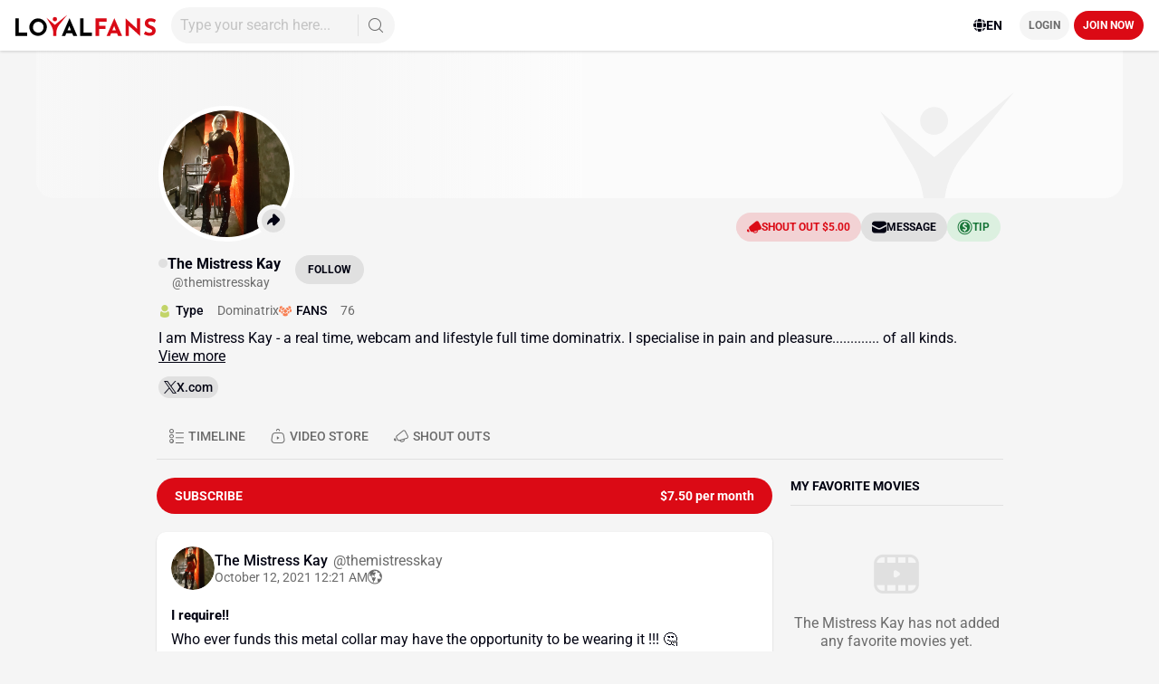

--- FILE ---
content_type: application/javascript
request_url: https://cdn-static.loyalfans.com/chunk-DRAVBYOT.js
body_size: 12731
content:
import{a as fe,b as Wt}from"./chunk-5Z3VY4VQ.js";import{a as z,b as ki}from"./chunk-HSWCX2AP.js";import{a as zt,b as Ei}from"./chunk-SI3O36YU.js";import{a as Ut,b as Ii}from"./chunk-PSJDFBVO.js";import{a as St,b as yt,c as It,e as kt,f as Et,h as Dt,i as Tt,k as Bt,l as Rt,n as jt,q as yi}from"./chunk-OHRV2TIX.js";import{b as _e,d as Ot}from"./chunk-6NLMMYZB.js";import{e as At,f as qt,h as Di,i as Ft,j as Vt,k as Nt,l as Ht,m as Lt,n as Gt,o as Qt,p as $t,q as Jt,s as Ti}from"./chunk-DJOQHYT4.js";import{a as j,b as U}from"./chunk-NJXKVZMW.js";import{a as Ct,b as bt}from"./chunk-K2AFPWYS.js";import{a as me,c as wt}from"./chunk-FZWC47LR.js";import{a as R,b as de}from"./chunk-PFEACSYP.js";import{c as ft,d as ut,f as wi}from"./chunk-DCHZML3O.js";import{a as Mt,b as Oi}from"./chunk-GQD2P7VD.js";import{a as ge,c as Pt}from"./chunk-AXYNNYOP.js";import{a as it,b as nt,h as Mi}from"./chunk-V2PQZAPT.js";import{b as Ye,d as et,f as tt}from"./chunk-PH2FTF4X.js";import{c as vt,g as Pi}from"./chunk-BQMHFBKI.js";import{a as gt,b as _t}from"./chunk-IPGSC5ZF.js";import{a as D,b as se}from"./chunk-SEEKVDHA.js";import{a as xt,b as Si}from"./chunk-72CTFAGD.js";import{S as at,T as st,U as lt,V as pt,W as ct,X as dt,_ as Oe}from"./chunk-ISXW7KUQ.js";import{k as ht,l as xi}from"./chunk-OKHBKQFW.js";import{m as mt}from"./chunk-3HHO65EM.js";import{N as rt,c as ot,h as pe,n as ce}from"./chunk-EU6IIETG.js";import{E as G,F as Q,a as Qe,b as Ci,c as $e,d as bi,i as Je,j as Xe,k as Ze,l as Ke}from"./chunk-O3KLUIZZ.js";import{c as T,d as B,f as le}from"./chunk-CAVXRBKH.js";import{$d as L,Aa as F,Cd as Le,Da as I,Db as h,Fb as v,Fc as Ve,Fe as te,Gc as Ne,Hb as Me,Ib as we,J as N,Jb as xe,Kb as f,La as Ce,Lb as r,Mb as a,Nb as g,Pc as p,Qc as c,Rb as ne,Rc as He,Rd as hi,Sb as oe,U as je,Ub as re,Xb as x,Ya as ie,Za as be,Zb as b,bc as Ue,cb as t,cc as ze,dc as We,de as Pe,g as J,hb as _,hc as Ae,je as Ge,ke as vi,la as X,mb as P,mc as l,nc as m,oc as C,pa as y,pc as H,pd as S,q as V,qb as k,qc as qe,r as Be,sa as O,sb as Z,sc as K,tc as Y,uc as ee,v as Re,yc as Fe,ye as ae,za as q,ze as E}from"./chunk-VOXXWNRR.js";import{e as w}from"./chunk-TWZW5B45.js";function Bi(e,i){e&1&&(r(0,"div",0)(1,"h3"),l(2),p(3,"translate"),a(),r(4,"div")(5,"span"),l(6),p(7,"translate"),a(),r(8,"a",2),l(9),p(10,"translate"),a()()()),e&2&&(t(2),C(" ",c(3,3,"global.promo_tools")),t(4),C("",c(7,5,"global.settings")," - "),t(3),m(c(10,7,"global.promo_tools")))}var Xt,Zt=w(()=>{U();de();_t();S();se();U();le();_t();te();Ei();Xt=(()=>{let i=class i extends R{constructor(o,s,n,u,M){super(M),this.deviceService=o,this.seoService=s,this.translateService=n,this.brandingService=u,this.links=[],this.translate={settings_promo_tools_title:this.translateService.instant("settings_promo_tools_page.settings_promo_tools_title"),referrals:this.translateService.instant("global.referrals"),your_referral_activity:this.translateService.instant("settings_promo_tools_main_page.your_referral_activity"),widgets:this.translateService.instant("global.widgets"),embeddable_widgets_and_tools:this.translateService.instant("settings_promo_tools_main_page.embeddable_widgets_and_tools"),social:this.translateService.instant("global.social"),connect_your_social_x_and_manage_autotweet_settings_and_options:this.translateService.instant("settings_promo_tools_main_page.connect_your_social_x_and_manage_autotweet_settings_and_options")},this.seoService.setSeo({title:this.translate.settings_promo_tools_title}),this.links=[{title:this.translate.referrals,description:this.translate.your_referral_activity,link:"/settings/promo-tools/referrals",icon:"lf-promo-referrals"},{title:this.translate.widgets,description:this.translate.embeddable_widgets_and_tools,link:"/settings/promo-tools/widgets",icon:"lf-widgets"},{title:this.translate.social,description:this.translate.connect_your_social_x_and_manage_autotweet_settings_and_options,link:"/settings/promo-tools/social",icon:"lf-social"}],this.brandingService.hasFeature("settingsWidget")||this.links.splice(1,1)}ngOnInit(){this.isMobile=this.deviceService.isMobile()}};i.\u0275fac=function(s){return new(s||i)(_(D),_(j),_(T),_(gt),_(I))},i.\u0275cmp=P({type:i,selectors:[["app-messages-main"]],standalone:!1,features:[k],decls:2,vars:2,consts:[[1,"title"],[3,"list"],["routerLink","/settings/promo-tools"]],template:function(s,n){s&1&&(h(0,Bi,11,9,"div",0),g(1,"app-links-list",1)),s&2&&(v(n.isMobile?-1:0),t(),f("list",n.links))},dependencies:[E,zt,B],encapsulation:2});let e=i;return e})()});function Ri(e,i){e&1&&(r(0,"div",0)(1,"h3")(2,"a",4),g(3,"i",5),a(),r(4,"span"),l(5),p(6,"translate"),a()(),r(7,"div")(8,"span"),l(9),p(10,"translate"),a(),r(11,"a",4),l(12),p(13,"translate"),a(),r(14,"span"),l(15," - "),a(),r(16,"a",6),l(17),p(18,"translate"),a()()()),e&2&&(t(5),m(c(6,4,"global.social")),t(4),C("",c(10,6,"global.settings")," - "),t(3),m(c(13,8,"global.promo_tools")),t(5),m(c(18,10,"global.social")))}var ke,Kt=w(()=>{U();de();bt();S();se();U();le();bt();te();Oi();ke=(()=>{let i=class i extends R{constructor(o,s,n,u,M,$){super(u),this.deviceService=o,this.seoService=s,this.translateService=n,this.injector=u,this.translateDomEventService=M,this.router=$,this.translate={settings_social_title:this.translateService.instant("settings_promo_tools_page.settings_social_title")},this.seoService.setSeo({title:this.translate.settings_social_title})}ngOnInit(){this.isMobile=this.deviceService.isMobile(),this.getTranslationWithLink()}ngOnDestroy(){this.onTranslateEventStub.unsubscribe()}getTranslationWithLink(){this.onTranslateEventStub=this.translateDomEventService.onEvent.subscribe({next:o=>{o?.translateevent==="auto-tweets"&&this.router.navigateByUrl("/settings/account/linked-accounts")}})}};i.\u0275fac=function(s){return new(s||i)(_(D),_(j),_(T),_(I),_(Ct),_(ae))},i.\u0275cmp=P({type:i,selectors:[["app-social"]],standalone:!1,features:[k],decls:6,vars:6,consts:[[1,"title"],[1,"main-col"],[1,"twitter-account"],[1,"twitter-account-exp",3,"innerHTML"],["routerLink","/settings/promo-tools"],[1,"lf-back"],["routerLink","/settings/promo-tools/social"]],template:function(s,n){s&1&&(h(0,Ri,19,12,"div",0),r(1,"div",1)(2,"div",2),g(3,"p",3),p(4,"translate"),p(5,"safeHtml"),a()()),s&2&&(v(n.isMobile?-1:0),t(3),f("innerHTML",c(5,4,c(4,2,"settings_promo_tools_page.configure_auto_tweets")),ie))},dependencies:[E,B,Mt],styles:[".twitter-account-data[_ngcontent-%COMP%]{text-transform:uppercase;font-weight:700}.twitter-account-data[_ngcontent-%COMP%]   i[_ngcontent-%COMP%]{color:var(--primary)}.twitter-account[_ngcontent-%COMP%]   .twitter-page-box[_ngcontent-%COMP%]{border:4px solid var(--border);position:relative;display:flex;margin-top:30px}.twitter-account[_ngcontent-%COMP%]   .twitter-page-box[_ngcontent-%COMP%]   .account-name[_ngcontent-%COMP%]{width:150px;margin:-30px 0 0 30px;text-align:center;float:left}.twitter-account[_ngcontent-%COMP%]   .twitter-page-box[_ngcontent-%COMP%]   .account-name[_ngcontent-%COMP%] > img[_ngcontent-%COMP%]{width:130px;height:130px;-webkit-border-radius:50%;-moz-border-radius:50%;border-radius:50%}.twitter-account[_ngcontent-%COMP%]   .twitter-page-box[_ngcontent-%COMP%]   .account-name[_ngcontent-%COMP%]   .name[_ngcontent-%COMP%]   h1[_ngcontent-%COMP%]{font-size:14px;margin-bottom:0}.twitter-account[_ngcontent-%COMP%]   .twitter-page-box[_ngcontent-%COMP%]   .account-name[_ngcontent-%COMP%]   .name[_ngcontent-%COMP%]   p[_ngcontent-%COMP%]{font-size:12px;color:var(--border);text-transform:lowercase}.twitter-account[_ngcontent-%COMP%]   .twitter-page-box[_ngcontent-%COMP%]   .settings[_ngcontent-%COMP%]{width:60%;margin-left:auto;margin-top:40px}.twitter-account[_ngcontent-%COMP%]   .twitter-page-box[_ngcontent-%COMP%]   .settings[_ngcontent-%COMP%]   .checkbox[_ngcontent-%COMP%]{float:left;width:50%}.twitter-account[_ngcontent-%COMP%]   .twitter-page-box[_ngcontent-%COMP%]   .settings[_ngcontent-%COMP%]   .checkbox[_ngcontent-%COMP%]   label[_ngcontent-%COMP%]{text-transform:none;font-weight:400}.twitter-account[_ngcontent-%COMP%]   .twitter-page-box[_ngcontent-%COMP%]   .settings[_ngcontent-%COMP%]   .checkbox[_ngcontent-%COMP%]   input[_ngcontent-%COMP%]{width:15px;height:15px}.twitter-account[_ngcontent-%COMP%]   .unlink-btn[_ngcontent-%COMP%]{margin-top:10px}","@media (max-width: 991px){.twitter-account[_ngcontent-%COMP%]   .twitter-page-box[_ngcontent-%COMP%]   .settings[_ngcontent-%COMP%]{width:60%;margin-top:10px;margin-bottom:10px}.twitter-account[_ngcontent-%COMP%]   .twitter-page-box[_ngcontent-%COMP%]   .settings[_ngcontent-%COMP%]   .checkbox[_ngcontent-%COMP%]{float:none;width:100%}}@media (max-width: 767px){.twitter-account[_ngcontent-%COMP%]   .twitter-page-box[_ngcontent-%COMP%]{flex-direction:column}.twitter-account[_ngcontent-%COMP%]   .twitter-page-box[_ngcontent-%COMP%]   .settings[_ngcontent-%COMP%]{margin-left:20px}}"]});let e=i;return e})()});var ei,Ee=w(()=>{X();Ce();S();Pe();ei=(()=>{let i=class i{constructor(o){this.http=o}getReferrals(o){return this.http.post("/api/v1/settings/referrals",o).pipe(N(s=>Be(s.error||"Server error")))}updateReferrals(o){return this.http.post("/api/v1/settings/referrals/update",o)}};i.\u0275fac=function(s){return new(s||i)(O(L))},i.\u0275prov=y({token:i,factory:i.\u0275fac});let e=i;return e})()});var ti,ii=w(()=>{Oe();S();Oe();Wt();ti=(()=>{let i=class i{constructor(o,s){this.dialogRef=o,this.data=s}ngOnInit(){}close(){this.dialogRef.close()}};i.\u0275fac=function(s){return new(s||i)(_(at),_(st))},i.\u0275cmp=P({type:i,selectors:[["app-qr-code-dialog"]],standalone:!1,decls:6,vars:1,consts:[[1,"qr-code-dialog-wrap"],["mat-dialog-title",""],["matDialogClose","",1,"lf-close"],[1,"qr-container"],["size","320","centerImageSize","60",3,"value"]],template:function(s,n){s&1&&(r(0,"div",0)(1,"div",1),g(2,"button",2),a(),r(3,"mat-dialog-content")(4,"div",3),g(5,"app-scan-code",4),a()()()),s&2&&(t(5),f("value",n.data.url))},dependencies:[pt,ct,dt,fe],styles:[".qr-code-dialog{max-width:100%!important;position:static;top:0;width:100%;height:100vh}  .qr-code-dialog .mat-mdc-dialog-surface{border-radius:0}  .qr-code-dialog app-qr-code-dialog{position:relative;height:100%;width:100%;display:block}  .qr-code-dialog app-qr-code-dialog .qr-code-dialog-wrap{height:100%;display:flex;flex-flow:column nowrap;width:100%}  .qr-code-dialog app-qr-code-dialog .qr-code-dialog-wrap .mat-mdc-dialog-content{display:flex;flex-flow:column nowrap;justify-content:center;align-items:center;max-height:none}"]});let e=i;return e})()});var he,ni=w(()=>{X();Ce();X();he=class{constructor(i){this.settingsService=i,this.referralsSubject=new J([]),this.loadingSubject=new J(!1),this.loadedSubject=new J(!1),this.noDataSubject=new J(!1),this.loading$=this.loadingSubject.asObservable(),this.noData$=this.noDataSubject.asObservable(),this.loaded$=this.loadedSubject.asObservable()}loadReferrals(i){this.loadingSubject.next(!0),this.noDataSubject.next(!1),this.settingsService.getReferrals(i).pipe(N(()=>V([])),je(()=>this.loadingSubject.next(!1))).subscribe(d=>(this.pageMeta={current_page:d.page,total:d.total_results,last_page:d.last_page},d.list.length||this.noDataSubject.next(!0),this.referralPlanSwitchOptions=d.referral_plan_switch_options,this.loadedSubject.getValue()||this.loadedSubject.next(!0),this.referralsSubject.next(d.list)))}connect(i){return this.referralsSubject.asObservable()}disconnect(i){this.referralsSubject.complete(),this.loadingSubject.complete()}}});function Ni(e,i){e&1&&(r(0,"div",0)(1,"h3")(2,"a",35),g(3,"i",36),a(),r(4,"span"),l(5),p(6,"translate"),a()(),r(7,"div")(8,"span"),l(9),p(10,"translate"),a(),r(11,"a",35),l(12),p(13,"translate"),a(),r(14,"span"),l(15," - "),a(),r(16,"a",37),l(17),p(18,"translate"),a()()()),e&2&&(t(5),m(c(6,4,"global.referrals")),t(4),C("",c(10,6,"global.settings")," - "),t(3),m(c(13,8,"global.promo_tools")),t(5),m(c(18,10,"global.referrals")))}function Hi(e,i){if(e&1&&(r(0,"div",21),l(1),p(2,"translate"),p(3,"translate"),a()),e&2){let d=b();t(),qe(" ",c(2,3,"settings_promo_tools_referrals_page.this_is_not_a_valid_1")," ",d.env.BRANDING.title," ",c(3,5,"settings_promo_tools_referrals_page.this_is_not_a_valid_url_2")," ")}}function Li(e,i){if(e&1){let d=re();r(0,"div",16),x("click",function(){q(d);let s=b();return F(s.openQRDialog(s.customUrl))}),g(1,"app-scan-code",17),a()}if(e&2){let d=b();t(),f("value",d.customUrl)}}function Gi(e,i){e&1&&g(0,"mat-progress-bar",24)}function Qi(e,i){e&1&&(r(0,"mat-header-cell"),l(1),p(2,"translate"),a()),e&2&&(t(),m(c(2,1,"global.name")))}function $i(e,i){if(e&1&&(r(0,"mat-cell")(1,"a",38)(2,"figure"),g(3,"app-user-avatar",39),a(),r(4,"span"),l(5),a()()()),e&2){let d=i.$implicit;t(),f("routerLink",Ne(6,Vi,(d.user_type==="member"?"/fan/":"/")+d.slug)),t(2),f("userPhoto",d.profile_photo==null||d.profile_photo.images==null?null:d.profile_photo.images.small)("userName",d.name)("avatarSize",40)("marginShorthand","10px 10px 10px 0"),t(2),m(d.name)}}function Ji(e,i){e&1&&(r(0,"mat-header-cell"),l(1),p(2,"translate"),a()),e&2&&(t(),C(" ",c(2,1,"global.user_type")," "))}function Xi(e,i){e&1&&(r(0,"span",40),l(1),p(2,"translate"),a()),e&2&&(t(),C(" ",c(2,1,"global.content_creator")," "))}function Zi(e,i){e&1&&(r(0,"span",40),l(1),p(2,"translate"),a()),e&2&&(t(),C(" ",c(2,1,"global.fan")," "))}function Ki(e,i){if(e&1&&(r(0,"mat-cell"),h(1,Xi,3,3,"span",40),h(2,Zi,3,3,"span",40),a()),e&2){let d=i.$implicit;t(),v(d.user_type==="model"?1:-1),t(),v(d.user_type==="member"?2:-1)}}function Yi(e,i){e&1&&(r(0,"mat-header-cell"),l(1),p(2,"translate"),a()),e&2&&(t(),m(c(2,1,"global.joined_at")))}function en(e,i){if(e&1&&(r(0,"mat-cell")(1,"span"),l(2),p(3,"formatDate"),a()()),e&2){let d=i.$implicit;t(2),m(He(3,1,d.joined_at.date,"LL"))}}function tn(e,i){e&1&&g(0,"mat-header-row")}function nn(e,i){e&1&&g(0,"mat-row")}function on(e,i){e&1&&(r(0,"div",33),l(1),p(2,"translate"),a()),e&2&&(t(),C(" ",c(2,1,"settings_promo_tools_referrals_page.no_referred_users_found")," "))}var Fi,Vi,ri,ai=w(()=>{Ot();Q();de();Ee();ni();U();ii();S();Ee();Oe();se();Q();U();le();te();Pt();rt();wi();wt();yi();Ot();Si();Wt();hi();xi();Fi=()=>[10,20,50,100],Vi=e=>[e];ri=(()=>{let i=class i extends R{constructor(o,s,n,u,M,$,ve){super(M),this.referralsService=o,this.dialog=s,this.deviceService=n,this.userService=u,this.injector=M,this.seoService=$,this.translateService=ve,this.wrongUrl=!1,this.baseUrlRegEx=/http[s]?:\/\/(www\.)?loyalfans\.com(\/?.*)/i,this.env=ENV,this.translate={the_code_is_copied:this.translateService.instant("global.the_code_is_copied"),success:this.translateService.instant("global.success"),error:this.translateService.instant("global.error"),settings_referrals_title:this.translateService.instant("settings_promo_tools_referrals_page.settings_referrals_title")},this.seoService.setSeo({title:this.translate.settings_referrals_title}),this.columns=["name","user_type","joined_at"],this.payload={page:1,limit:10},this.referralUrl=u.user.referral_url,this.uid=u.user.user.uid,this.slug=u.user.user.slug}ngOnInit(){this.isMobile=this.deviceService.isMobile(),this.dataSource=new he(this.referralsService),this.dataSource.loadReferrals(this.payload)}ngAfterViewInit(){this.paginatorStub=this.paginator.page.subscribe(this.loadPage.bind(this))}loadPage(o){if(!o)return;let s=this.payload;s.page=o.pageIndex+1,s.limit!==o.pageSize&&(s.limit=o.pageSize),this.dataSource.loadReferrals(s)}generateUrl(){this.wrongUrl=!1,this.baseUrlRegEx.test(this.customUrl)?(this.customUrl.indexOf("http:")!==-1&&(this.customUrl=this.customUrl.replace("http:","https:")),this.customUrl+=(this.customUrl.includes("?")?"&":"?")+"ref="+this.userService.user.user.uid):this.wrongUrl=!0}share(o){switch(o){case"fb":window.open("https://www.facebook.com/sharer/sharer.php?u="+this.referralUrl,new Date().getTime()+"","width=650,height=280,toolbar=0,menubar=0,location=0,status=0,scrollbars=0,resizable=1,left=0,top=0");break;case"tw":window.open("https://x.com/intent/tweet?text="+encodeURI(this.referralUrl)+"&url="+encodeURI(this.referralUrl),new Date().getTime()+"","width=650,height=280,toolbar=0,menubar=0,location=0,status=1,scrollbars=0,resizable=1,left=0,top=0");break;case"tu":window.open("https://www.tumblr.com/widgets/share/tool?shareSource=legacy&canonicalUrl="+encodeURI(this.referralUrl)+"&posttype=link",new Date().getTime()+"","width=650,height=280,toolbar=0,menubar=0,location=0,status=1,scrollbars=0,resizable=1,left=0,top=0");break;case"pi":window.open("https://www.pinterest.com/pin/create/button/?url="+encodeURI(this.referralUrl)+"&media&description="+this.referralUrl,new Date().getTime()+"","width=650,height=280,toolbar=0,menubar=0,location=0,status=1,scrollbars=0,resizable=1,left=0,top=0");break}}get shareEmail(){return`mailto:?subject=${encodeURI(this.referralUrl)}&body=${encodeURI(this.referralUrl)}`}updateReferrals(o){this.referralsService.updateReferrals(o).subscribe(s=>{this.dataSource.referralPlanSwitchOptions=s.referral_plan_switch_options},s=>{let n=s.error;this.toastrError(n.message,this.translate.error)})}copySuccess(){this.toastrSuccess(this.translate.the_code_is_copied,this.translate.success)}openQRDialog(o){this.dialog.open(ti,{panelClass:"qr-code-dialog",data:{url:o}})}ngOnDestroy(){this.paginatorStub&&this.paginatorStub.unsubscribe(),this.referralsDialogAfterClosedStub&&this.referralsDialogAfterClosedStub.unsubscribe(),this.updateReferralsHttpStub&&this.updateReferralsHttpStub.unsubscribe()}};i.\u0275fac=function(s){return new(s||i)(_(ei),_(lt),_(D),_(G),_(I),_(j),_(T))},i.\u0275cmp=P({type:i,selectors:[["app-referrals"]],viewQuery:function(s,n){if(s&1&&Ue(_e,7),s&2){let u;ze(u=We())&&(n.paginator=u.first)}},standalone:!1,features:[k],decls:129,vars:97,consts:[[1,"title"],[1,"main-col"],[1,"referral-wrapper"],["mat-align-tabs","center","animationDuration","0ms"],[3,"label"],[1,"tabs-inner-container"],[1,"offer-card"],[1,"offer"],[1,"offer-info"],[1,"offer-info","offer-member-referral"],[1,"share-wrapper"],[1,"share-title"],[1,"share-box"],[1,"actions"],["ngxClipboard","",1,"btn","btn-primary","btn-sm",3,"cbOnSuccess","cbContent"],[1,"lf-copy-outline"],[1,"qr-container",3,"click"],["size","320","centerImageSize","60",3,"value"],[1,"share-box","white-bg"],["type","text",3,"ngModelChange","placeholder","ngModel"],[1,"btn","btn-primary","btn-sm",3,"click"],[1,"share-error"],[1,"share-note"],[1,"qr-container"],["mode","indeterminate"],["matSortDisableClear","",3,"dataSource"],["matColumnDef","name"],[4,"matHeaderCellDef"],[4,"matCellDef"],["matColumnDef","user_type"],["matColumnDef","joined_at"],[4,"matHeaderRowDef"],[4,"matRowDef","matRowDefColumns"],[1,"no-records"],[3,"length","pageSize","pageSizeOptions"],["routerLink","/settings/promo-tools"],[1,"lf-back"],["routerLink","/settings/promo-tools/referrals"],[1,"referral-link",3,"routerLink"],[3,"userPhoto","userName","avatarSize","marginShorthand"],[1,"capitalize"]],template:function(s,n){s&1&&(h(0,Ni,19,12,"div",0),r(1,"div",1)(2,"div",2)(3,"mat-tab-group",3)(4,"mat-tab",4),p(5,"translate"),r(6,"div",5)(7,"p"),l(8),p(9,"translate"),r(10,"strong"),l(11),p(12,"translate"),a(),l(13),p(14,"translate"),a(),r(15,"label",6)(16,"div",7)(17,"div")(18,"b"),l(19,"5%"),a(),r(20,"span"),l(21),p(22,"translate"),a()()(),r(23,"div",8)(24,"p"),l(25),p(26,"translate"),a()()(),r(27,"label",6)(28,"div",7)(29,"div")(30,"b"),l(31,"5%"),a(),r(32,"span"),l(33),p(34,"translate"),a()()(),r(35,"div",9)(36,"p"),l(37),p(38,"translate"),g(39,"br")(40,"br"),l(41),p(42,"translate"),g(43,"br")(44,"br"),l(45),p(46,"translate"),a(),r(47,"b"),l(48),p(49,"translate"),a()()(),r(50,"p"),l(51),p(52,"translate"),a(),r(53,"div",10)(54,"div",11),l(55),p(56,"translate"),a(),r(57,"div",12)(58,"span"),l(59),a(),r(60,"div",13)(61,"button",14),x("cbOnSuccess",function(){return n.copySuccess()}),g(62,"i",15),r(63,"span"),l(64),p(65,"translate"),a()()()(),r(66,"div",16),x("click",function(){return n.openQRDialog(n.env.BRANDING.baseUrl+"/"+n.slug)}),g(67,"app-scan-code",17),a(),g(68,"hr"),a(),r(69,"div",10)(70,"div",11),l(71),p(72,"translate"),a(),r(73,"div",12)(74,"span"),l(75),a(),r(76,"div",13)(77,"button",14),x("cbOnSuccess",function(){return n.copySuccess()}),g(78,"i",15),r(79,"span"),l(80),p(81,"translate"),a()()()(),r(82,"div",16),x("click",function(){return n.openQRDialog(n.env.BRANDING.baseUrl+"/register?ref="+n.uid)}),g(83,"app-scan-code",17),a(),g(84,"hr"),a(),r(85,"div",10)(86,"div",11),l(87),p(88,"translate"),a(),r(89,"div",18)(90,"input",19),p(91,"translate"),ee("ngModelChange",function(M){return Y(n.customUrl,M)||(n.customUrl=M),M}),a(),r(92,"div",13)(93,"button",20),x("click",function(){return n.generateUrl()}),r(94,"span"),l(95),p(96,"translate"),a()(),r(97,"button",14),x("cbOnSuccess",function(){return n.copySuccess()}),g(98,"i",15),r(99,"span"),l(100),p(101,"translate"),a()()()(),h(102,Hi,4,7,"div",21),r(103,"div",22)(104,"span"),l(105),p(106,"translate"),a(),l(107),p(108,"translate"),a(),h(109,Li,2,1,"div",23),a()()(),r(110,"mat-tab",4),p(111,"translate"),h(112,Gi,1,0,"mat-progress-bar",24),p(113,"async"),r(114,"mat-table",25),ne(115,26),Z(116,Qi,3,3,"mat-header-cell",27)(117,$i,6,8,"mat-cell",28),oe(),ne(118,29),Z(119,Ji,3,3,"mat-header-cell",27)(120,Ki,3,2,"mat-cell",28),oe(),ne(121,30),Z(122,Yi,3,3,"mat-header-cell",27)(123,en,4,4,"mat-cell",28),oe(),Z(124,tn,1,0,"mat-header-row",31)(125,nn,1,0,"mat-row",32),a(),h(126,on,3,3,"div",33),p(127,"async"),g(128,"mat-paginator",34),a()()()()),s&2&&(v(n.isMobile?-1:0),t(4),f("label",Fe(c(5,46,"settings_promo_tools_referrals_page.refer_a_user"))),t(4),H(" ",n.env.BRANDING.title," ",c(9,48,"settings_promo_tools_referrals_page.is_offering_1")," "),t(3),m(c(12,50,"settings_promo_tools_referrals_page.lifetime_revenue_sharing_2")),t(2),C(" ",c(14,52,"settings_promo_tools_referrals_page.for_referring_content_creators_and_or_fans_to_the_platform_3")," "),t(8),m(c(22,54,"settings_promo_tools_referrals_page.will_pay_you_for_referring_other_creators")),t(4),m(c(26,56,"settings_promo_tools_referrals_page.when_you_refer_another_content_creator")),t(8),m(c(34,58,"settings_promo_tools_referrals_page.will_pay_you_for_referring_fans_to_other_creators")),t(4),C(" ",c(38,60,"settings_promo_tools_referrals_page.share_your_fans_with_other_creators_1")," "),t(4),C(" ",c(42,62,"settings_promo_tools_referrals_page.when_you_refer_a_fan_to_2")," "),t(4),C(" ",c(46,64,"settings_promo_tools_referrals_page.this_is_a_great_way_for_you_to_help_promote_3")," "),t(3),m(c(49,66,"settings_promo_tools_referrals_page.customers_must_spend_value_or_more_to_qualify_for_the_referral")),t(3),m(c(52,68,"settings_promo_tools_referrals_page.use_the_links_below_to_promote_and")),t(4),C("",c(56,70,"settings_promo_tools_referrals_page.link_to_my_profile")," "),t(4),H("",n.env.BRANDING.baseUrl,"/",n.slug),t(2),f("cbContent",n.env.BRANDING.baseUrl+"/"+n.slug),t(3),m(c(65,72,"global.copy")),t(3),f("value",n.env.BRANDING.baseUrl+"/"+n.slug),t(4),C(" ",c(72,74,"settings_promo_tools_referrals_page.link_to_signup_page")," "),t(4),H("",n.env.BRANDING.baseUrl,"/register?ref=",n.uid),t(2),f("cbContent",n.env.BRANDING.baseUrl+"/register?ref="+n.uid),t(3),m(c(81,76,"global.copy")),t(3),f("value",n.env.BRANDING.baseUrl+"/register?ref="+n.uid),t(4),C(" ",c(88,78,"settings_promo_tools_referrals_page.custom_link_Insert_the_link_to_whatever")," "),t(3),f("placeholder",c(91,80,"settings_promo_tools_referrals_page.insert_your_url_here")),K("ngModel",n.customUrl),t(5),m(c(96,82,"global.generate")),t(2),f("cbContent",n.customUrl),t(3),m(c(101,84,"global.copy")),t(2),v(n.wrongUrl?102:-1),t(3),m(c(106,86,"settings_promo_tools_referrals_page.note_1")),t(2),C(" ",c(108,88,"settings_promo_tools_referrals_page.you_can_create_a_custom_link_to_any_post_2")," "),t(2),v(n.customUrl!=null&&n.customUrl.length&&!n.wrongUrl?109:-1),t(),f("label",c(111,90,"settings_promo_tools_referrals_page.referred_user_list")),t(2),v(c(113,92,n.dataSource.loading$)?112:-1),t(2),f("dataSource",n.dataSource),t(10),f("matHeaderRowDef",n.columns),t(),f("matRowDefColumns",n.columns),t(),v(c(127,94,n.dataSource.noData$)?126:-1),t(2),f("length",n.dataSource==null||n.dataSource.pageMeta==null?null:n.dataSource.pageMeta.total)("pageSize",n.payload.limit)("pageSizeOptions",Ve(96,Fi)))},dependencies:[E,ge,ot,pe,ce,ft,ut,me,St,It,Tt,kt,yt,Bt,Et,Dt,Rt,jt,_e,xt,fe,Le,ht,B],styles:['@charset "UTF-8";[_ngcontent-%COMP%]:root{--font-icon: "lf";--lf-undo-outline: "\\ea95";--lf-visual-effects: "\\e984";--lf-arrows-expand_1: "\\e904";--lf-check: "\\e908";--lf-emoji-recent: "\\ea0a";--lf-arrow-2-down: "\\e9c4"}[_nghost-%COMP%]   mat-paginator[_ngcontent-%COMP%]{padding:10px 0}.referral-wrapper[_ngcontent-%COMP%]{margin:-15px 0 0}.referral-wrapper[_ngcontent-%COMP%]   mat-row[_ngcontent-%COMP%]:last-child   mat-cell[_ngcontent-%COMP%]{border-bottom:1px solid var(--text)}.referral-wrapper[_ngcontent-%COMP%]   .tabs-inner[_ngcontent-%COMP%]{display:flex;justify-content:center;border-bottom:2px solid var(--border)}.referral-wrapper[_ngcontent-%COMP%]   .tabs-inner[_ngcontent-%COMP%]   li[_ngcontent-%COMP%]   a[_ngcontent-%COMP%]{display:flex;align-items:center;height:50px;padding:0 15px;text-transform:uppercase;font-size:14px;font-weight:700;color:var(--text);position:relative}.referral-wrapper[_ngcontent-%COMP%]   .tabs-inner[_ngcontent-%COMP%]   li[_ngcontent-%COMP%]   a[_ngcontent-%COMP%]   em[_ngcontent-%COMP%]{margin:0 0 0 6px;color:var(--primary)}.referral-wrapper[_ngcontent-%COMP%]   .tabs-inner[_ngcontent-%COMP%]   li[_ngcontent-%COMP%]   a[_ngcontent-%COMP%]:before{content:"";display:none;position:absolute;top:100%;left:0;right:0;border-bottom:2px solid var(--primary)}.referral-wrapper[_ngcontent-%COMP%]   .tabs-inner[_ngcontent-%COMP%]   li.active[_ngcontent-%COMP%]   a[_ngcontent-%COMP%]:before{display:block}.referral-wrapper[_ngcontent-%COMP%]   .tabs-inner[_ngcontent-%COMP%]   li.disabled[_ngcontent-%COMP%]   a[_ngcontent-%COMP%]{pointer-events:none;color:var(--border);font-weight:400}.referral-wrapper[_ngcontent-%COMP%]   .tabs-inner[_ngcontent-%COMP%]   li.disabled[_ngcontent-%COMP%]   a[_ngcontent-%COMP%]   em[_ngcontent-%COMP%]{color:var(--primary)}.referral-wrapper[_ngcontent-%COMP%]   .tabs-inner-container[_ngcontent-%COMP%]{padding:20px 0}.referral-wrapper[_ngcontent-%COMP%]   .tabs-inner-container[_ngcontent-%COMP%]   p[_ngcontent-%COMP%]{margin:20px 0}.referral-wrapper[_ngcontent-%COMP%]   .offer-card[_ngcontent-%COMP%]{padding:0;margin:0 0 20px;font-weight:400;border:1px solid var(--border);display:block;transition:border-color .3s ease-in-out}.referral-wrapper[_ngcontent-%COMP%]   .offer-card[_ngcontent-%COMP%]   .offer[_ngcontent-%COMP%]{display:flex;align-items:center;justify-content:space-between;transition:all .3s ease-in-out;height:100px;background-color:var(--primary);color:var(--btn-primary-text);padding:0 50px}.referral-wrapper[_ngcontent-%COMP%]   .offer-card[_ngcontent-%COMP%]   .offer[_ngcontent-%COMP%]   b[_ngcontent-%COMP%]{display:block;font-size:60px;line-height:44px;overflow:visible;font-weight:900;margin:0 15px 0 0;letter-spacing:-2px}.referral-wrapper[_ngcontent-%COMP%]   .offer-card[_ngcontent-%COMP%]   .offer[_ngcontent-%COMP%]   span[_ngcontent-%COMP%]{display:block;text-transform:uppercase;font-weight:700;font-size:14px}.referral-wrapper[_ngcontent-%COMP%]   .offer-card[_ngcontent-%COMP%]   .offer[_ngcontent-%COMP%] > div[_ngcontent-%COMP%]{display:flex;align-items:flex-end}.referral-wrapper[_ngcontent-%COMP%]   .offer-card[_ngcontent-%COMP%]   .offer-info[_ngcontent-%COMP%]{padding:0 20px;border-top:0;min-height:80px;display:flex;align-items:center;justify-content:space-between;transition:background-color .3s ease-in-out;background-color:hsl(var(--primary-hsl)/10%)}.referral-wrapper[_ngcontent-%COMP%]   .offer-card[_ngcontent-%COMP%]   .offer-info.offer-member-referral[_ngcontent-%COMP%]{display:block}.referral-wrapper[_ngcontent-%COMP%]   .offer-card[_ngcontent-%COMP%]   .offer-info[_ngcontent-%COMP%]   p[_ngcontent-%COMP%]{margin:0 30px 0 0;display:block}.referral-wrapper[_ngcontent-%COMP%]   .offer-card[_ngcontent-%COMP%]   .offer-info[_ngcontent-%COMP%]   b[_ngcontent-%COMP%]{color:var(--primary);font-size:12px}.referral-wrapper[_ngcontent-%COMP%]   .offer-card[_ngcontent-%COMP%]   .offer-info[_ngcontent-%COMP%]   .offer-checkbox[_ngcontent-%COMP%]{flex:1 0 148px;max-width:148px;padding:0 10px;transition:all .3s ease-in-out;display:flex;align-items:center;justify-content:flex-start;font-size:12px;text-align:left;background-color:hsl(var(--primary-hsl)/20%);color:var(--text)}.referral-wrapper[_ngcontent-%COMP%]   .offer-card[_ngcontent-%COMP%]   .offer-info[_ngcontent-%COMP%]   .offer-checkbox[_ngcontent-%COMP%]   i[_ngcontent-%COMP%]{margin:0 6px 0 0;display:flex;align-items:center;justify-content:center;border:1px solid var(--bg2);width:14px;height:14px;font-style:normal;transition:all .3s ease-in-out;background-color:var(--primary);color:var(--btn-primary-text);border-color:var(--primary)}.referral-wrapper[_ngcontent-%COMP%]   .offer-card[_ngcontent-%COMP%]   .offer-info[_ngcontent-%COMP%]   .offer-checkbox[_ngcontent-%COMP%]   i[_ngcontent-%COMP%]:before{font-family:var(--font-icon);content:var(--lf-check);font-weight:600;font-size:10px}.referral-wrapper[_ngcontent-%COMP%]   .offer-card[_ngcontent-%COMP%]   .offer-info[_ngcontent-%COMP%]   .offer-checkbox[_ngcontent-%COMP%]   b[_ngcontent-%COMP%]{display:block}.referral-wrapper[_ngcontent-%COMP%]   .offer-card[_ngcontent-%COMP%]   .offer-info[_ngcontent-%COMP%]   .offer-checkbox[_ngcontent-%COMP%]   span[_ngcontent-%COMP%]{font-weight:400;display:none}.referral-wrapper[_ngcontent-%COMP%]   .offer-card[_ngcontent-%COMP%]:hover{border-color:var(--primary)}.referral-wrapper[_ngcontent-%COMP%]   .info[_ngcontent-%COMP%]{color:#969696;display:block;margin:-10px 0 20px}.referral-wrapper[_ngcontent-%COMP%]   .share-wrapper[_ngcontent-%COMP%]{margin-bottom:20px}.referral-wrapper[_ngcontent-%COMP%]   .share-wrapper[_ngcontent-%COMP%]   .qr-container[_ngcontent-%COMP%]{display:flex;justify-content:center}.referral-wrapper[_ngcontent-%COMP%]   .share-wrapper[_ngcontent-%COMP%]   .qr-container[_ngcontent-%COMP%]   qr-code[_ngcontent-%COMP%]{cursor:pointer}.referral-wrapper[_ngcontent-%COMP%]   .share-wrapper[_ngcontent-%COMP%]   hr[_ngcontent-%COMP%]{margin-bottom:10px}.referral-wrapper[_ngcontent-%COMP%]   .share-title[_ngcontent-%COMP%]{font-size:14px;font-weight:700;margin-bottom:10px}.referral-wrapper[_ngcontent-%COMP%]   .share-note[_ngcontent-%COMP%]{font-size:14px;margin-top:10px}.referral-wrapper[_ngcontent-%COMP%]   .share-note[_ngcontent-%COMP%]   span[_ngcontent-%COMP%]{color:var(--primary)}.referral-wrapper[_ngcontent-%COMP%]   .share-error[_ngcontent-%COMP%]{font-size:14px;color:var(--primary)}.referral-wrapper[_ngcontent-%COMP%]   .share-box[_ngcontent-%COMP%]{height:40px;border:1px solid var(--border);padding:0 4px 0 20px;display:flex;align-items:center;justify-content:space-between;background:var(--bg)}.referral-wrapper[_ngcontent-%COMP%]   .share-box.white-bg[_ngcontent-%COMP%]{background:var(--bg)}.referral-wrapper[_ngcontent-%COMP%]   .share-box[_ngcontent-%COMP%]   input[_ngcontent-%COMP%]{background:none;width:80%}.referral-wrapper[_ngcontent-%COMP%]   .share-box[_ngcontent-%COMP%]   .actions[_ngcontent-%COMP%]{display:flex;position:relative}.referral-wrapper[_ngcontent-%COMP%]   .share-box[_ngcontent-%COMP%]   .actions[_ngcontent-%COMP%]   button[_ngcontent-%COMP%]{margin:0 0 0 4px;display:flex;font-size:12px;height:30px}.referral-wrapper[_ngcontent-%COMP%]   .share-box[_ngcontent-%COMP%]   .actions[_ngcontent-%COMP%]   button[_ngcontent-%COMP%]   i[_ngcontent-%COMP%]{margin:0 5px 0 0;font-size:12px}.referral-wrapper[_ngcontent-%COMP%]   .share-box[_ngcontent-%COMP%]   .actions[_ngcontent-%COMP%]   button[_ngcontent-%COMP%]   .luv-copy[_ngcontent-%COMP%]:before{color:var(--btn-primary-text)}.referral-wrapper[_ngcontent-%COMP%]   .qr-box[_ngcontent-%COMP%]{margin-top:20px;font-size:14px}a.referral-link[_ngcontent-%COMP%]{display:flex;align-items:center}a.referral-link[_ngcontent-%COMP%]   figure[_ngcontent-%COMP%]{margin:0;padding:0}@media (max-width: 767px){.referral-wrapper[_ngcontent-%COMP%]   .tabs-inner-container[_ngcontent-%COMP%]{padding:0 0 15px}.referral-wrapper[_ngcontent-%COMP%]   .tabs-inner-container[_ngcontent-%COMP%]   p[_ngcontent-%COMP%]{margin:15px 0}.referral-wrapper[_ngcontent-%COMP%]   .offer-card[_ngcontent-%COMP%]{margin:0 0 15px}.referral-wrapper[_ngcontent-%COMP%]   .offer-card[_ngcontent-%COMP%]   .offer[_ngcontent-%COMP%]   b[_ngcontent-%COMP%]{font-size:30px}.referral-wrapper[_ngcontent-%COMP%]   .offer-card[_ngcontent-%COMP%]   .offer[_ngcontent-%COMP%] > div[_ngcontent-%COMP%]{align-items:center}.referral-wrapper[_ngcontent-%COMP%]   .offer-card[_ngcontent-%COMP%]   input[_ngcontent-%COMP%]:checked ~ .offer[_ngcontent-%COMP%]{padding:0 20px}.referral-wrapper[_ngcontent-%COMP%]   .offer-card[_ngcontent-%COMP%]   .offer-info[_ngcontent-%COMP%]{padding:15px;height:auto;display:block}.referral-wrapper[_ngcontent-%COMP%]   .offer-card[_ngcontent-%COMP%]   .offer-info[_ngcontent-%COMP%]   p[_ngcontent-%COMP%]{margin:0 0 15px}.referral-wrapper[_ngcontent-%COMP%]   .offer-card[_ngcontent-%COMP%]   .offer-info[_ngcontent-%COMP%]   button[_ngcontent-%COMP%]{margin:0 0 0 auto}.referral-wrapper[_ngcontent-%COMP%]   .share-box[_ngcontent-%COMP%]{padding:5px;display:block;height:auto}.referral-wrapper[_ngcontent-%COMP%]   .share-box[_ngcontent-%COMP%]   span[_ngcontent-%COMP%]{display:block;margin:0 0 5px}.referral-wrapper[_ngcontent-%COMP%]   .share-box[_ngcontent-%COMP%]   .actions[_ngcontent-%COMP%]{justify-content:flex-end}.referral-wrapper[_ngcontent-%COMP%]   .share-box[_ngcontent-%COMP%]   .actions[_ngcontent-%COMP%]   button[_ngcontent-%COMP%]   span[_ngcontent-%COMP%]{margin:0}}@media (max-width: 900px){.mat-column-name[_ngcontent-%COMP%]{width:30%}a.referral-link[_ngcontent-%COMP%]{max-width:100%}a.referral-link[_ngcontent-%COMP%]   span[_ngcontent-%COMP%]{flex:1 0 auto;max-width:calc(100% - 50px);overflow:hidden;text-overflow:ellipsis;white-space:nowrap}}']});let e=i;return e})()});var si,De=w(()=>{S();Pe();si=(()=>{let i=class i{constructor(o){this.http=o,this.videoUploadUrl="/api/v1/settings/widget/upload"}getWidget(){return this.http.post("/api/v1/settings/widget",{})}};i.\u0275fac=function(s){return new(s||i)(O(L))},i.\u0275prov=y({token:i,factory:i.\u0275fac});let e=i;return e})()});function an(e,i){e&1&&(r(0,"div",1)(1,"h3")(2,"a",18),g(3,"i",19),a(),r(4,"span"),l(5),p(6,"translate"),a()(),r(7,"div")(8,"span"),l(9),p(10,"translate"),a(),r(11,"a",18),l(12),p(13,"translate"),a(),r(14,"span"),l(15," - "),a(),r(16,"a",20),l(17),p(18,"translate"),a()()()),e&2&&(t(5),m(c(6,4,"global.widgets")),t(4),C("",c(10,6,"global.settings")," - "),t(3),m(c(13,8,"global.promo_tools")),t(5),m(c(18,10,"global.widgets")))}function sn(e,i){if(e&1&&(r(0,"vg-player")(1,"vg-controls",21),g(2,"vg-play-pause")(3,"vg-time-display",22),r(4,"vg-scrub-bar"),g(5,"vg-scrub-bar-current-time")(6,"vg-scrub-bar-buffering-time"),a(),g(7,"vg-time-display",23)(8,"vg-mute")(9,"vg-volume",24)(10,"vg-fullscreen"),a(),r(11,"video",25,0),g(13,"source",26),a()()),e&2){let d=Ae(12),o=b();t(),f("vgAutohide",!0)("vgAutohideTime",1),t(10),f("id",o.video.uid)("poster",o.video.poster_url,be)("vgMedia",d),t(2),f("src",o.video.video_url,be)("type",o.video.mime)}}function ln(e,i){if(e&1&&(r(0,"label",6),g(1,"i",27)(2,"input",28),a()),e&2){let d=b();t(2),f("uploader",d.videoUploader)("accept",d.videoFormats)("disabled",d.videoUploading)}}function pn(e,i){e&1&&(r(0,"span"),l(1),p(2,"translate"),a()),e&2&&(t(),m(c(2,1,"settings_promo_tools_page.your_promo_video_is_currently_in_pending_approval")))}function cn(e,i){e&1&&(r(0,"span"),l(1),p(2,"translate"),a()),e&2&&(t(),m(c(2,1,"settings_promo_tools_page.your_promo_video_has_been_approved")))}function dn(e,i){e&1&&(r(0,"span"),l(1),p(2,"translate"),a()),e&2&&(t(),m(c(2,1,"settings_promo_tools_page.your_promo_video_has_been_rejected")))}function mn(e,i){e&1&&(r(0,"span",7),l(1),p(2,"translate"),a()),e&2&&(t(),C(" ",c(2,1,"settings_promo_tools_page.upload_here_your_promo_video")," "))}function gn(e,i){e&1&&(r(0,"span"),l(1),p(2,"translate"),a()),e&2&&(t(),m(c(2,1,"settings_promo_tools_page.upload_video")))}function _n(e,i){e&1&&(r(0,"span"),l(1),p(2,"translate"),a()),e&2&&(t(),m(c(2,1,"settings_promo_tools_page.pending_approval")))}function fn(e,i){e&1&&(r(0,"span"),l(1),p(2,"translate"),a()),e&2&&(t(),m(c(2,1,"settings_promo_tools_page.change_video")))}function un(e,i){e&1&&(r(0,"span"),l(1),p(2,"translate"),a()),e&2&&(t(),m(c(2,1,"settings_promo_tools_page.rejected")))}function hn(e,i){if(e&1&&g(0,"mat-progress-bar",9),e&2){let d=b();f("mode",(d.videoUploader.queue[0]==null?null:d.videoUploader.queue[0].progress)===100?"indeterminate":"determinate")("value",d.videoUploader.queue[0]==null?null:d.videoUploader.queue[0].progress)}}function vn(e,i){if(e&1&&(r(0,"div",12),l(1),a()),e&2){let d=b();t(),C(" ",d.videoUploadErrorMessage," ")}}function Cn(e,i){if(e&1&&(r(0,"mat-option",31)(1,"span"),l(2),a()()),e&2){let d=i.$implicit;f("value",d),t(2),m(d)}}function bn(e,i){if(e&1&&(r(0,"mat-option",31)(1,"span"),l(2),a()()),e&2){let d=i.$implicit;f("value",d),t(2),H("",d.w,"x",d.h," px")}}function Mn(e,i){if(e&1){let d=re();r(0,"div",13)(1,"div")(2,"label")(3,"span",29),l(4),p(5,"translate"),a(),r(6,"mat-select",30),ee("ngModelChange",function(s){q(d);let n=b();return Y(n.widgetBackground,s)||(n.widgetBackground=s),F(s)}),x("ngModelChange",function(){q(d);let s=b();return F(s.setWidgetPreview())}),we(7,Cn,3,2,"mat-option",31,Me),a()()(),r(9,"div")(10,"label")(11,"span",29),l(12),p(13,"translate"),a(),r(14,"mat-select",30),ee("ngModelChange",function(s){q(d);let n=b();return Y(n.widgetSize,s)||(n.widgetSize=s),F(s)}),x("ngModelChange",function(){q(d);let s=b();return F(s.setWidgetPreview())}),we(15,bn,3,3,"mat-option",31,Me),a()()()()}if(e&2){let d=b();t(4),C(" ",c(5,4,"settings_promo_tools_page.select_widget_background")," "),t(2),K("ngModel",d.widgetBackground),t(),xe(d.widget.available_widgets.options.backgrounds),t(5),m(c(13,6,"settings_promo_tools_page.select_widget_size")),t(2),K("ngModel",d.widgetSize),t(),xe(d.widget.available_widgets.options.sizes)}}function wn(e,i){if(e&1&&(r(0,"div",14),g(1,"div",32),a()),e&2){let d=b();t(),f("innerHTML",d.trustedWidget,ie)}}function xn(e,i){e&1&&g(0,"mat-progress-bar",17)}var li,pi,ci=w(()=>{tt();Q();Xe();Ci();Mi();De();bi();Ke();U();de();S();Q();se();Xe();De();Ke();vi();U();le();Pt();tt();Di();Ti();wt();Pi();rt();te();li=1024*1024*300,pi=(()=>{let i=class i extends R{constructor(o,s,n,u,M,$,ve,ui,Te){super(Te),this.userService=o,this.deviceService=s,this.storageService=n,this.widgetsService=u,this.socketService=M,this.sanitizer=$,this.seoService=ve,this.translateService=ui,this.injector=Te,this.translate={settings_widgets_title:this.translateService.instant("settings_promo_tools_page.settings_promo_tools_title"),the_code_is_copied:this.translateService.instant("global.the_code_is_copied"),success:this.translateService.instant("global.success"),failed_uploading:this.translateService.instant("global.failed_uploading_you_video_try_again_later"),file_not_accepted:this.translateService.instant("global.file_not_accepted"),file_too_big:this.translateService.instant("global.file_limit_error",{size:"300MB"}),invalid_file:this.translateService.instant("global.invalid_file_you_are_allowed_to_upload_only_video")},this.seoService.setSeo({title:this.translate.settings_widgets_title}),this.videoFormats=it.video,this.theme="dark",this.configurePhotoUploader()}ngOnInit(){this.isMobile=this.deviceService.isMobile(),this.user=this.userService.user.user,this.getWidget(),this.notificationsObservable=this.socketService.on($e.notifications).subscribe(o=>{!o.object||!o.object.parent||!o.object.parent.type||o.object.parent.type!=="widget_videos"||(this.video={uid:o.object.parent.uid,mime:o.object.parent.mime,poster_url:o.object.parent.poster_url,video_url:o.object.parent.video_url,status:o.object.parent.status})})}configurePhotoUploader(){this.videoUploader=new Ye({url:this.widgetsService.videoUploadUrl,allowedMimeType:nt,authToken:"Bearer"+this.storageService.sessionToken,authTokenHeader:"Authorization",autoUpload:!0,maxFileSize:li,queueLimit:1}),this.videoUploader.onAfterAddingFile=o=>{this.videoUploading=!0},this.videoUploader.onErrorItem=(o,s,n)=>{if(this.toastrService.error(this.translate.failed_uploading,this.translate.file_not_accepted,this.toastrConfig),this.videoUploader.removeFromQueue(o),this.videoUploading=!1,!s)return;let u=JSON.parse(s);this.videoUploadErrorMessage=u.messages.file},this.videoUploader.onWhenAddingFileFailed=(o,s,n)=>{let u;o.size>li?u=this.translate.file_too_big:u=this.translate.invalid_file,this.toastrService.error(u,this.translate.file_not_accepted,this.toastrConfig),this.videoUploading=!1},this.videoUploader.onSuccessItem=(o,s,n)=>{let u=JSON.parse(s);this.video=u.widget_video,this.videoUploading=!1,this.videoUploadErrorMessage=null}}getWidget(){this.widgetFetching=!0,this.httpGetWidgetStub=this.widgetsService.getWidget().subscribe(o=>{this.widget=o,this.widgetSize=o.available_widgets.options.sizes[0],this.widgetBackground=o.available_widgets.options.backgrounds[0],this.widget.videos.pending_video?this.video=this.widget.videos.pending_video:this.widget.videos.approved_video&&(this.video=this.widget.videos.approved_video),this.setWidgetPreview(),this.widgetFetching=!1})}copySuccess(){let o={closeButton:!0,timeOut:Qe.toastNotificationTimeout};this.toastrService.success(this.translate.the_code_is_copied,this.translate.success,o)}ngOnDestroy(){this.httpGetWidgetStub&&this.httpGetWidgetStub.unsubscribe(),this.notificationsObservable&&this.notificationsObservable.unsubscribe()}setWidgetPreview(){this.trustedWidget=this.sanitizer.bypassSecurityTrustHtml(this.widget.available_widgets.widgets[this.widgetBackground+this.widgetSize.label]),this.widgetCode=this.widget.available_widgets.widgets_code[this.widgetBackground+this.widgetSize.label]}};i.\u0275fac=function(s){return new(s||i)(_(G),_(D),_(Je),_(si),_(Ze),_(Ge),_(j),_(T),_(I))},i.\u0275cmp=P({type:i,selectors:[["app-widgets"]],standalone:!1,features:[k],decls:41,vars:33,consts:[["media",""],[1,"title"],[1,"main-col"],[1,"widgets-wrapper"],[1,"upload-video"],[1,"wrapper"],[1,"file-upload"],[1,"placeholder"],[1,"btn","btn-default","btn-sm"],[3,"mode","value"],[1,"info"],[1,"hint"],[1,"error-info"],[1,"form-group","form-group-row"],[1,"preview-widget"],[1,"widget-code"],["ngxClipboard","",1,"lf-copy-outline",3,"cbOnSuccess","cbContent"],["mode","indeterminate"],["routerLink","/settings/promo-tools"],[1,"lf-back"],["routerLink","/settings/promo-tools/widgets"],[3,"vgAutohide","vgAutohideTime"],["vgProperty","current","vgFormat","mm:ss"],["vgProperty","left","vgFormat","mm:ss"],["aria-orientation","vertical"],[3,"id","poster","vgMedia"],[3,"src","type"],[1,"lf-plus"],["type","file","ng2FileSelect","",3,"uploader","accept","disabled"],[1,"label"],[3,"ngModelChange","ngModel"],["value","public",3,"value"],[3,"innerHTML"]],template:function(s,n){s&1&&(h(0,an,19,12,"div",1),r(1,"div",2)(2,"div",3)(3,"h4"),l(4),p(5,"translate"),a(),r(6,"p"),l(7),p(8,"translate"),a(),r(9,"div",4),h(10,sn,14,7,"vg-player"),r(11,"div",5),h(12,ln,3,3,"label",6),h(13,pn,3,3,"span"),h(14,cn,3,3,"span"),h(15,dn,3,3,"span"),h(16,mn,3,3,"span",7),r(17,"button",8),h(18,gn,3,3,"span"),h(19,_n,3,3,"span"),h(20,fn,3,3,"span"),h(21,un,3,3,"span"),a()(),h(22,hn,1,2,"mat-progress-bar",9),r(23,"div",10)(24,"div",11),l(25),p(26,"translate"),a(),h(27,vn,2,1,"div",12),a()(),r(28,"h4"),l(29),p(30,"translate"),a(),r(31,"p"),l(32),p(33,"translate"),a(),h(34,Mn,17,8,"div",13),h(35,wn,2,1,"div",14),r(36,"div",15)(37,"span"),l(38),a(),r(39,"i",16),x("cbOnSuccess",function(){return n.copySuccess()}),a()(),h(40,xn,1,0,"mat-progress-bar",17),a()()),s&2&&(v(n.isMobile?-1:0),t(4),m(c(5,23,"settings_promo_tools_page.upload_video")),t(3),m(c(8,25,"settings_promo_tools_page.you_may_add_a_short_promotional_video")),t(3),v(n.video?10:-1),t(2),v(!n.video||n.video.status==="approved"||n.video.status==="rejected"?12:-1),t(),v(n.video&&n.video.status==="pending"?13:-1),t(),v(n.video&&n.video.status==="approved"?14:-1),t(),v(n.video&&n.video.status==="rejected"?15:-1),t(),v(n.video?-1:16),t(2),v(n.video?-1:18),t(),v(n.video&&n.video.status==="pending"?19:-1),t(),v(n.video&&n.video.status==="approved"?20:-1),t(),v(n.video&&n.video.status==="rejected"?21:-1),t(),v(n.videoUploading?22:-1),t(3),m(c(26,27,"settings_promo_tools_page.max_30_sec")),t(2),v(!n.videoUploading&&n.videoUploadErrorMessage?27:-1),t(2),m(c(30,29,"global.widgets")),t(3),m(c(33,31,"settings_promo_tools_page.choose_the_color_scheme_you_like")),t(2),v(n.widgetFetching?-1:34),t(),v(n.widgetFetching?-1:35),t(3),m(n.widgetCode),t(),f("cbContent",n.widgetCode),t(),v(n.widgetFetching?40:-1))},dependencies:[ge,et,At,qt,Ft,Vt,Nt,Ht,Lt,Gt,Qt,$t,Jt,me,vt,mt,pe,ce,E,B],styles:['@charset "UTF-8";[_ngcontent-%COMP%]:root{--font-icon: "lf";--lf-undo-outline: "\\ea95";--lf-visual-effects: "\\e984";--lf-arrows-expand_1: "\\e904";--lf-check: "\\e908";--lf-emoji-recent: "\\ea0a";--lf-arrow-2-down: "\\e9c4"}[_nghost-%COMP%]   .widgets-wrapper[_ngcontent-%COMP%]   .upload-video[_ngcontent-%COMP%]   .wrapper[_ngcontent-%COMP%]{border:1px solid var(--border);border-radius:21px;position:relative;height:42px;display:flex;align-items:center;justify-content:space-between;padding:0 2px 0 20px;cursor:pointer}[_nghost-%COMP%]   .widgets-wrapper[_ngcontent-%COMP%]   .upload-video[_ngcontent-%COMP%]   .wrapper[_ngcontent-%COMP%]   span[_ngcontent-%COMP%]{color:#afafaf;font-style:italic}[_nghost-%COMP%]   .widgets-wrapper[_ngcontent-%COMP%]   .upload-video[_ngcontent-%COMP%]   .wrapper[_ngcontent-%COMP%]   button[_ngcontent-%COMP%]{height:36px}[_nghost-%COMP%]   .widgets-wrapper[_ngcontent-%COMP%]   .upload-video[_ngcontent-%COMP%]   .wrapper[_ngcontent-%COMP%]   input[_ngcontent-%COMP%]{position:absolute;display:block;inset:0;opacity:0;width:100%;height:auto;cursor:pointer}[_nghost-%COMP%]   .widgets-wrapper[_ngcontent-%COMP%]   .upload-video[_ngcontent-%COMP%]   .wrapper[_ngcontent-%COMP%]   label[_ngcontent-%COMP%]{display:flex}[_nghost-%COMP%]   .widgets-wrapper[_ngcontent-%COMP%]   .upload-video[_ngcontent-%COMP%]   .info[_ngcontent-%COMP%]{margin:5px 0 30px;font-size:12px;color:#afafaf;display:flex;flex-flow:row wrap;justify-content:space-between}[_nghost-%COMP%]   .widgets-wrapper[_ngcontent-%COMP%]   .upload-video[_ngcontent-%COMP%]   .info[_ngcontent-%COMP%]   .hint[_ngcontent-%COMP%]{font-style:italic}[_nghost-%COMP%]   .widgets-wrapper[_ngcontent-%COMP%]   .upload-video[_ngcontent-%COMP%]   .info[_ngcontent-%COMP%]   .error-info[_ngcontent-%COMP%]{display:block;color:#eb4b3a;font-size:12px;line-height:16px;height:16px;text-transform:none;font-weight:700}[_nghost-%COMP%]   .widgets-wrapper[_ngcontent-%COMP%]   .widget-code[_ngcontent-%COMP%]{margin:0 0 30px;border:1px solid var(--border);position:relative;padding:20px 15px;font-size:12px;color:var(--text);word-break:break-word}[_nghost-%COMP%]   .widgets-wrapper[_ngcontent-%COMP%]   .widget-code[_ngcontent-%COMP%]   i[_ngcontent-%COMP%]{position:absolute;top:-15px;right:14px;background-color:var(--primary);border-radius:50%;display:flex;align-items:center;justify-content:center;cursor:pointer;transition:all .3s ease;font-size:16px;color:#fff;width:30px;height:30px}[_nghost-%COMP%]   .widgets-wrapper[_ngcontent-%COMP%]   .widget-code[_ngcontent-%COMP%]   i[_ngcontent-%COMP%]:hover{background-color:hsl(var(--primary-hs) calc(var(--primary-l) - 10%))}[_nghost-%COMP%]   .widgets-wrapper[_ngcontent-%COMP%]   .preview-widget[_ngcontent-%COMP%]{overflow:hidden;overflow-x:auto;overflow-y:auto;padding-bottom:20px}[_nghost-%COMP%]   .widgets-wrapper[_ngcontent-%COMP%]   .form-group-row[_ngcontent-%COMP%]{margin:0 0 10px;gap:10px}@media (max-width: 767px){[_nghost-%COMP%]   .widgets-wrapper[_ngcontent-%COMP%]   .upload-video[_ngcontent-%COMP%]   .wrapper[_ngcontent-%COMP%]{padding:0 2px 0 15px}[_nghost-%COMP%]   .widgets-wrapper[_ngcontent-%COMP%]   .upload-video[_ngcontent-%COMP%]   .wrapper[_ngcontent-%COMP%]   label[_ngcontent-%COMP%]{margin:0 5px 0 0}}']});let e=i;return e})()});var A,di=w(()=>{X();S();Pe();A=(()=>{let i=class i{constructor(o){this.http=o}resolve(o){let s=new Date().getTime()+2592e6;return o.queryParamMap.has("aft")&&localStorage.setItem("lfaft",s+""),o.queryParamMap.has("pb")&&localStorage.setItem("lfpb",s+""),o.queryParamMap.has("allnet")&&localStorage.setItem("allnet",s+""),o.queryParamMap.has("allow_sensitive_content")&&localStorage.setItem("allow_sensitive_content",s+""),["utm_source","utm_campaign","utm_medium","clickid","landing_page"].forEach(n=>{o.queryParamMap.has(n)&&localStorage.setItem(n,JSON.stringify({value:o.queryParamMap.get(n),expiry:s}))}),o.queryParamMap.has("ref")?this.http.post("/api/v1/sign/refer",{ref:o.queryParamMap.get("ref")}):o.queryParamMap.has("source")&&(o.queryParamMap.has("clickid")||o.queryParamMap.has("gclid"))?this.http.post("/api/v1/traffic/sign ",{source:o.queryParamMap.get("source"),guid:o.queryParamMap.has("clickid")||o.queryParamMap.has("gclid")}):o.queryParamMap.has("voucher_uid")?this.http.post("/api/v1/sign/validate-voucher",{code:o.queryParamMap.get("voucher_uid")}):V({})}};i.\u0275fac=function(s){return new(s||i)(O(L))},i.\u0275prov=y({token:i,factory:i.\u0275fac,providedIn:"root"});let e=i;return e})()});var mi,gi=w(()=>{X();Q();Ce();S();Q();te();mi=(()=>{let i=class i{constructor(o,s){this.userService=o,this.router=s}canActivate(o,s){return this.userService.user?(this.userService.isStudio&&this.router.navigateByUrl("/studio/home"),this.userService.isModel&&(!this.userService.user.appliance_status||this.userService.user.appliance_status!==1)&&this.router.navigateByUrl("/application"),!0):this.userService.me().pipe(Re(n=>(this.userService.isStudio&&this.router.navigateByUrl("/studio/home"),this.userService.isModel&&(!this.userService.user.appliance_status||this.userService.user.appliance_status!==1)&&this.router.navigateByUrl("/application"),!0)),N(()=>V(!0)))}};i.\u0275fac=function(s){return new(s||i)(O(G),O(ae))},i.\u0275prov=y({token:i,factory:i.\u0275fac,providedIn:"root"});let e=i;return e})()});var _i,fi=w(()=>{di();ki();Ii();gi();Zt();ai();ci();Kt();_i={videoStore:{appRouting:[{path:"videos-store",loadChildren:()=>import("./chunk-HHNX2PNY.js").then(e=>e.VideoStoreModule),data:{mobile:{hideHeader:!0},forceLogin:!0},resolve:[A],runGuardsAndResolvers:"always",canActivate:[z]},{path:":slug/video",loadChildren:()=>import("./chunk-ZHLW7B3M.js").then(e=>e.VideoModule),canActivate:[z,mi],runGuardsAndResolvers:"always",resolve:[A]}],modelRouting:[{path:"store",loadChildren:()=>import("./chunk-2FGEWYEM.js").then(e=>e.StoreModuleModel),data:{mobile:{hideHeader:!0}}},{path:"store/my-video",loadChildren:()=>import("./chunk-ZHLW7B3M.js").then(e=>e.VideoModule),data:{showSidebar:!1,editDetails:!0,context:"model"}}],fanRouting:[{path:"my-profile",loadChildren:()=>import("./chunk-FUS5FUIG.js").then(e=>e.StoreModuleCommon)},{path:"my-profile/store",loadChildren:()=>import("./chunk-FUS5FUIG.js").then(e=>e.StoreModuleCommon)}],settingsRouting:[{path:"video-store",canActivate:[Ut],runGuardsAndResolvers:"always",loadChildren:()=>import("./chunk-N373HDYL.js").then(e=>e.VideosStoreModule)}]},shoutOuts:{appRouting:[{path:"shout-outs",loadChildren:()=>import("./chunk-ZAFDLF2B.js").then(e=>e.ShoutOutsModule),resolve:[A],runGuardsAndResolvers:"always",canActivate:[z]},{path:":slug/shout-outs/request",loadChildren:()=>import("./chunk-WLKKH6TO.js").then(e=>e.RequestShoutOutModule),resolve:[A],runGuardsAndResolvers:"always",canActivate:[z]}],modelPublicRouting:[{path:"shout-outs",loadChildren:()=>import("./chunk-T5YZZXS3.js").then(e=>e.ShoutOutsModule),data:{navigatingPublicProfile:!0}}],modelRouting:[{path:"my-shout-outs",loadChildren:()=>import("./chunk-2BKQ2ZNQ.js").then(e=>e.ShoutOutsModule)}],fanRouting:[{path:"my-profile/shout-outs",loadChildren:()=>import("./chunk-AKS4JAN2.js").then(e=>e.MemberShoutOutsModule)}]},contentCreatorsDay:{appRouting:[{path:"content-creators-day",loadChildren:()=>import("./chunk-HN6OK2B6.js").then(e=>e.CreatorsDayModule),resolve:[A],runGuardsAndResolvers:"always",canActivate:[z]}]},aboutUs:{appRouting:[{path:"",loadChildren:()=>import("./chunk-PKVOLJR6.js").then(e=>e.AboutUsModule),resolve:[A],runGuardsAndResolvers:"always",canActivate:[z]}]},tutorials:{appRouting:[{path:"tutorials",loadChildren:()=>import("./chunk-G7XDNHVQ.js").then(e=>e.TutorialsModule),runGuardsAndResolvers:"always",canActivate:[z]}]},tubeMarketing:{appRouting:[{path:"tube-marketing",loadChildren:()=>import("./chunk-4YUV4JLT.js").then(e=>e.TubeMarketingModule)},{path:":slug/video/free/:id",loadComponent:()=>import("./chunk-LUWYVGQF.js").then(e=>e.TubeComponent),resolve:[A]}]},settings:{settingsRouting:[{path:"",component:Xt,data:{name:"promo-tools",parent:"promo-tools",back:"/settings",title:"Promo Tools"}},{path:"referrals",component:ri,data:{name:"promo-tools.referrals",parent:"promo-tools",back:"/settings/promo-tools",title:"Referrals"}},{path:"widgets",component:pi,data:{name:"promo-tools.widgets",parent:"promo-tools",back:"/settings/promo-tools",title:"Widgets"}},{path:"social",component:ke,data:{name:"promo-tools.social",parent:"promo-tools",back:"/settings/promo-tools",title:"Social"}},{path:"social/twitter/callback",component:ke,data:{name:"promo-tools.social",parent:"promo-tools"}}]}}});function er(e){return e.split(".").reduce((d,o)=>d&&d[o]!==void 0?d[o]:[],_i)}var Pn=w(()=>{fi()});export{mi as a,gi as b,A as c,di as d,Zt as e,ei as f,Ee as g,ii as h,ai as i,si as j,De as k,ci as l,Kt as m,er as n,Pn as o};


--- FILE ---
content_type: image/svg+xml
request_url: https://cdn-static.loyalfans.com/assets/images/profile-cover/AP01WL/logo-light.svg
body_size: 591
content:
<?xml version="1.0" encoding="UTF-8"?>
<svg id="Layer_2" data-name="Layer 2" xmlns="http://www.w3.org/2000/svg" viewBox="0 0 210 213.2">
  <defs>
    <style>
      .cls-1 {
        fill: #f0f0f0;
        stroke-width: 0px;
      }
    </style>
  </defs>
  <g id="Layer_1-2" data-name="Layer 1">
    <path class="cls-1" d="M69.2,29.5c8.5-8.5,22.5-8.5,31,0s8.5,22.5,0,31c-8.5,8.5-22.5,8.5-31,0s-8.7-22.5,0-31ZM210,0l-78.1,96.9c-1.2,1.4-2.4,3-3.6,4.4-5.9,7.7-11.1,16-15.2,24.9-8.3,17.6-13.1,37.4-13.1,58.3v28.7h-31v-30.1c0-2.6,0-5.1-.2-7.7-1-18-5.5-34.8-12.7-50.2-1.8-3.8-3.8-7.5-5.9-11.3l-.8-1.4L0,30.1l84.8,72h0L210,0Z"/>
  </g>
</svg>